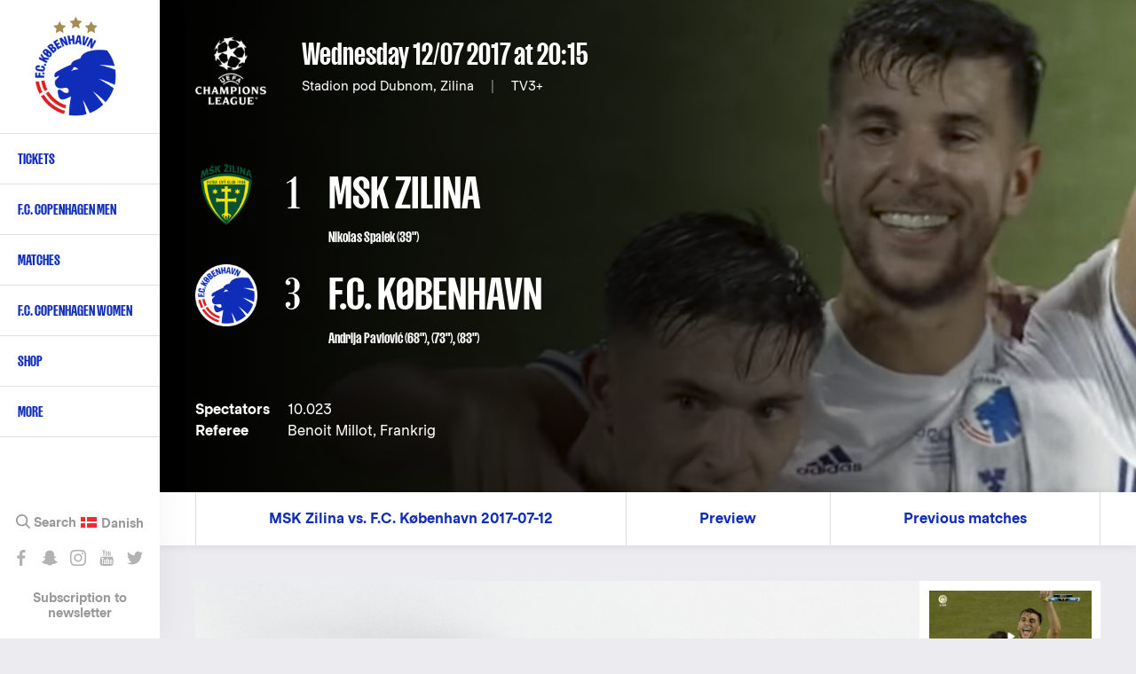

--- FILE ---
content_type: text/html; charset=UTF-8
request_url: https://www.fck.dk/en/kamp/12-07-17/msk-zilina-fc-kobenhavn
body_size: 12392
content:
<!DOCTYPE html>
<html lang="en" dir="ltr" prefix="content: http://purl.org/rss/1.0/modules/content/  dc: http://purl.org/dc/terms/  foaf: http://xmlns.com/foaf/0.1/  og: http://ogp.me/ns#  rdfs: http://www.w3.org/2000/01/rdf-schema#  schema: http://schema.org/  sioc: http://rdfs.org/sioc/ns#  sioct: http://rdfs.org/sioc/types#  skos: http://www.w3.org/2004/02/skos/core#  xsd: http://www.w3.org/2001/XMLSchema# ">
  <head>
    <meta charset="utf-8" />
<meta name="title" content="MSK Zilina vs. F.C. København 2017-07-12 1-3 | 12/07 2017 20:15 | UEFA Champions League | F.C. København" />
<meta name="geo.placename" content="Stadion pod Dubnom, Zilina" />
<meta property="og:site_name" content="F.C. København" />
<meta property="fb:pages" content="200482237943" />
<meta name="twitter:card" content="summary_large_image" />
<meta name="description" content="MSK Zilina vs. F.C. København 2017-07-12 Wednesday 12/07 2017 kl. 20:15 1-3 i UEFA Champions League" />
<meta name="twitter:description" content="MSK Zilina vs. F.C. København 2017-07-12 Wednesday 12/07 2017 kl. 20:15" />
<meta name="twitter:title" content="MSK Zilina vs. F.C. København 2017-07-12 | F.C. København" />
<meta name="twitter:site" content="@fckobenhavn" />
<meta property="og:type" content="Match" />
<meta property="og:url" content="https://www.fck.dk/en/kamp/12-07-17/msk-zilina-fc-kobenhavn" />
<meta name="twitter:site:id" content="26719243" />
<meta name="google-site-verification" content="A2TZ3jc-pC_J7n-KxW096RrMpnmJGF9X0kTzGcUSP_c" />
<meta property="og:title" content="MSK Zilina vs. F.C. København 2017-07-12 1-3 | 12/07 2017 20:15 | UEFA Champions League" />
<meta name="twitter:image" content="https://www.fck.dk/sites/default/files/styles/hero_image/public/images/2017-07/170712_zil-fck_background.jpg?h=c673cd1c&amp;itok=sN2EkskP" />
<meta property="og:video" content="https://www.youtube.com/v/TSgvlscJYCo" />
<meta property="og:image" content="https://www.fck.dk/sites/default/files/styles/hero_image/public/images/2017-07/170712_zil-fck_background.jpg?h=c673cd1c&amp;itok=sN2EkskP" />
<meta name="twitter:app:name:iphone" content="VoresKBH" />
<meta name="twitter:app:id:iphone" content="1016450061" />
<meta name="twitter:app:name:googleplay" content="VoresKBH" />
<meta name="twitter:player" content="https://www.fck.dkdk.parken.mitkbh" />
<meta name="Generator" content="Drupal 8 (https://www.drupal.org)" />
<meta name="MobileOptimized" content="width" />
<meta name="HandheldFriendly" content="true" />
<meta name="viewport" content="width=device-width, initial-scale=1.0" />
<script type="application/ld+json">{
    "@context": "https://schema.org",
    "@graph": [
        {
            "@type": "SportsEvent",
            "name": "MSK Zilina vs. F.C. København 2017-07-12",
            "description": "MSK Zilina vs. F.C. København 2017-07-12 Wednesday 12/07 2017 kl. 20:15 1-3 i UEFA Champions League",
            "startDate": "2017-07-12T20:15:00+0200",
            "location": {
                "@type": "Place",
                "name": [
                    "Stadion pod Dubnom",
                    "Zilina"
                ]
            }
        }
    ]
}</script>
<link rel="shortcut icon" href="/sites/default/files/FCK_Logo_0.png" type="image/png" />
<link rel="alternate" hreflang="und" href="https://www.fck.dk/kamp/12-07-17/msk-zilina-fc-kobenhavn" />
<link rel="canonical" href="/kamp/12-07-17/msk-zilina-fc-kobenhavn" />
<link rel="shortlink" href="/node/35005" />
<link rel="revision" href="/kamp/12-07-17/msk-zilina-fc-kobenhavn" />
<script src="/sites/default/files/google_tag/primary/google_tag.script.js?t706xr" defer="true"></script>

    <title>MSK Zilina vs. F.C. København 2017-07-12 1-3 | 12/07 2017 20:15 | UEFA Champions League | F.C. København</title>

    <link rel="stylesheet" href="/sites/default/files/css/css_rem-Hpr6b0JYO5Q2arJszAb6fMqEBexD9lWcOTxABhk.css?t706xr" media="all" />
<link rel="stylesheet" href="/sites/default/files/css/css_u2Ne7kBSlZ7ZeRSnrTSPrw3rHYGT6D-DyclxMlCQniw.css?t706xr" media="all" />

    <!-- <link rel="stylesheet" href="https://secure.widget.cloud.opta.net/v3/css/v3.football.opta-widgets.css"> -->
    
<!--[if lte IE 8]>
<script src="/sites/default/files/js/js_VtafjXmRvoUgAzqzYTA3Wrjkx9wcWhjP0G4ZnnqRamA.js"></script>
<![endif]-->
<script src="/sites/default/files/js/js_jWU5LAsWR3h1YHEPWNHrEA6lXW8fSkkVSK-xP3mSTsE.js"></script>

  </head>
  <body class="path-node page-node-type-match">
    
        <a href="#main-content" class="visually-hidden focusable skip-link">
      Skip to main content
    </a>
    <noscript aria-hidden="true"><iframe src="https://www.googletagmanager.com/ns.html?id=GTM-T8TL5ZX" height="0" width="0" style="display:none;visibility:hidden"></iframe></noscript>
      <div class="dialog-off-canvas-main-canvas" data-off-canvas-main-canvas>
    
<div  class="layout-container">

  <header class="layout-header" role="banner">
    
  <div class="region region-header">
          <div class="default">
        <div id="block-fck-theme-branding" class="block block-system block-system-branding-block">
  
    
        <a href="/en" title="Home" rel="home" class="site-logo">
      <img src="/sites/default/files/FCK_Logo.png" alt="Home" />
    </a>
        <div class="site-name">
      <a href="/en" title="Home" rel="home">F.C. København</a>
    </div>
        <div class="site-slogan">The official website</div>
  </div>
<nav role="navigation" aria-labelledby="block-primarynavigationenglish-menu" id="block-primarynavigationenglish" class="fck-theme-main-menu block block-menu navigation menu--primary-navigation-english">
            
  <h2 class="visually-hidden" id="block-primarynavigationenglish-menu">Primary navigation - English</h2>
  

        
        
    <i class="nav__burger"></i>
      <ul class="menu">
                    <li class="menu-item menu-item--expanded">
        <a href="https://billet.fck.dk/Home/ChangeLocalization?culture=en-US&amp;redirectUrl=%252f" target="_new" rel="" title="Tickets">Tickets</a>
        <span></span>
                                <ul class="menu">
                    <li class="menu-item">
        <a href="https://billet.fck.dk/Home/ChangeLocalization?culture=en-US&amp;redirectUrl=%252f" target="_new" rel="" title="Buy F.C. Copenhagen match tickets">Ticket office</a>
        <span></span>
              </li>
                <li class="menu-item">
        <a href="/en/content/how-buy-tickets" target="" rel="" data-drupal-link-system-path="node/39331">How to buy tickets</a>
        <span></span>
              </li>
                <li class="menu-item">
        <a href="https://www.fck.dk/en/VIP">Hospitality</a>
        <span></span>
              </li>
                <li class="menu-item">
        <a href="http://kundeservice.fck.dk/" title="Customer Service">Customer Service (DK)</a>
        <span></span>
              </li>
        </ul>
  
              </li>
                <li class="menu-item menu-item--expanded">
        <a href="/en/team" title="F.C. Copenhagen first team" data-drupal-link-system-path="team">F.C. Copenhagen Men</a>
        <span></span>
                                <ul class="menu">
                    <li class="menu-item">
        <a href="/en/team" target="" rel="" title="F.C. Copenhagen first team" data-drupal-link-system-path="team">First team</a>
        <span></span>
              </li>
                <li class="menu-item">
        <a href="/en/calendar" target="" rel="">Calendar</a>
        <span></span>
              </li>
                <li class="menu-item">
        <a href="https://www.fck.dk/en/fck-football-department" title="Backroom staff">Backroom staff</a>
        <span></span>
              </li>
                <li class="menu-item">
        <a href="https://www.fck.dk/en/fck-talent-department" title="Read about our Talent Department">Talent Department</a>
        <span></span>
              </li>
        </ul>
  
              </li>
                <li class="menu-item menu-item--expanded">
        <a href="/en/upcoming-matches" target="" rel="" title="First team matches" data-drupal-link-system-path="upcoming-matches">Matches</a>
        <span></span>
                                <ul class="menu">
                    <li class="menu-item">
        <a href="/en/upcoming-matches" target="" rel="" title="Upcoming FCK Matches" data-drupal-link-system-path="upcoming-matches">Upcoming matches</a>
        <span></span>
              </li>
                <li class="menu-item">
        <a href="/en/past-matches?season=11600&amp;tournament=All&amp;team=All&amp;player=All" title="Match archive" data-drupal-link-query="{&quot;player&quot;:&quot;All&quot;,&quot;season&quot;:&quot;11600&quot;,&quot;team&quot;:&quot;All&quot;,&quot;tournament&quot;:&quot;All&quot;}" data-drupal-link-system-path="past-matches">Fixtures 2025/26</a>
        <span></span>
              </li>
                <li class="menu-item">
        <a href="/en/league-table" title="Alka Superliga League Table" data-drupal-link-system-path="node/33503">League table </a>
        <span></span>
              </li>
                <li class="menu-item">
        <a href="/en/past-matches?season=All&amp;tournament=All&amp;team=All" target="" rel="" title="Match achive" data-drupal-link-query="{&quot;season&quot;:&quot;All&quot;,&quot;team&quot;:&quot;All&quot;,&quot;tournament&quot;:&quot;All&quot;}" data-drupal-link-system-path="past-matches">Match archive</a>
        <span></span>
              </li>
        </ul>
  
              </li>
                <li class="menu-item">
        <a href="https://www.fck.dk/en/kvindeholdet/nyheder" title="F.C. Copenhagen Women">F.C. Copenhagen Women</a>
        <span></span>
              </li>
                <li class="menu-item">
        <a href="https://www.fckfanshop.dk/en" target="" rel="" title="FCK Fanshop">Shop</a>
        <span></span>
              </li>
                <li class="menu-item menu-item--expanded">
        <a href="/en" target="" rel="" data-drupal-link-system-path="&lt;front&gt;">More</a>
        <span></span>
                                <ul class="menu">
                    <li class="menu-item">
        <a href="/en/content/facts" target="" rel="" data-drupal-link-system-path="node/27619">About FCK</a>
        <span></span>
              </li>
                <li class="menu-item">
        <a href="/en/honours" data-drupal-link-system-path="node/38139">Club honours</a>
        <span></span>
              </li>
                <li class="menu-item">
        <a href="/en/content/history" target="" rel="" data-drupal-link-system-path="node/27621">Club history</a>
        <span></span>
              </li>
                <li class="menu-item">
        <a href="/en/content/contact-us" target="" rel="" data-drupal-link-system-path="node/27626">Contact</a>
        <span></span>
              </li>
                <li class="menu-item">
        <a href="https://www.parkenstadion.dk/dit-besog-i-parken/parken-ground-regulations">Ground regulations</a>
        <span></span>
              </li>
                <li class="menu-item">
        <a href="https://www.fck.dk/en/fc-copenhagen-stadium-tours">Guided tours</a>
        <span></span>
              </li>
                <li class="menu-item">
        <a href="/en/press-info" target="" rel="" data-drupal-link-system-path="node/33552">Press info</a>
        <span></span>
              </li>
        </ul>
  
              </li>
        </ul>
  


  </nav>
<div class="language-switcher-language-url block block-language block-language-blocklanguage-interface" id="block-languageswitcher" role="navigation">
  
    
      <ul class="links"><li hreflang="da" data-drupal-link-system-path="node/35005" class="da"><a href="/kamp/12-07-17/msk-zilina-fc-kobenhavn" class="language-link" hreflang="da" data-drupal-link-system-path="node/35005">Danish</a></li></ul>
  </div>
<div id="block-sociallinks" class="block block-block-content block-block-content85e6a03e-0f84-42f4-b756-a24e0009893e">
  
    
                  <div class="clearfix text-formatted field field--name-body field--type-text-with-summary field--label-hidden field__item"><div class="nav__extra__social"><a class="facebook" data-tooltip="Like os på Facebook" href="https://www.facebook.com/FCKobenhavn" target="_blank">Like os på Facebook</a> <a class="snapchat" data-tooltip="Snap os - fc_kobenhavn" href="/en/node/39319">Snap os - fc_kobenhavn</a> <a class="instagram" data-tooltip="Følg os på Instagram" href="https://www.instagram.com/fc_kobenhavn/" target="_blank">Følg os på Instagram</a> <a class="youtube" data-tooltip="Abonnér på YouTube" href="https://www.youtube.com/user/fckobenhavntv" target="_blank">Abonnér på YouTube</a> <a class="twitter" data-tooltip="Følg os på Twitter" href="https://twitter.com/fckobenhavn" target="_blank">Følg os på Twitter</a></div>

<div class="nav__extra__newsletter"><a href="/en/newsletter">Subscription to newsletter</a></div>
</div>
      
  </div>
<div class="search__block sticky-bar">
  <div class="search-button-wrapper">
    <span class="search-icon">Search</span>
  </div>
  <div class="search__close-button">
    <i class="search__close"></i>
  </div>
  <div class="views-exposed-form block block-search container-inline" data-drupal-selector="views-exposed-form-search-results-search-results" id="block-exposedformsearch-resultssearch-results">
    
        
          <form action="/en/search" method="get" id="views-exposed-form-search-results-search-results" accept-charset="UTF-8">
  <div class="form--inline clearfix">
  <div class="js-form-item form-item js-form-type-textfield form-type-textfield js-form-item-created-min form-item-created-min">
      
        <input style="display:none;" data-drupal-selector="edit-created-min" type="text" id="edit-created-min" name="created[min]" value="" size="30" maxlength="128" class="form-text" />

        </div>
<div class="js-form-item form-item js-form-type-textfield form-type-textfield js-form-item-created-max form-item-created-max">
      <label for="edit-created-max">And</label>
        <input style="display:none;" data-drupal-selector="edit-created-max" type="text" id="edit-created-max" name="created[max]" value="" size="30" maxlength="128" class="form-text" />

        </div>
<div class="js-form-item form-item js-form-type-select form-type-select js-form-item-sort-by form-item-sort-by">
      <label for="edit-sort-by">Sort by</label>
        <select data-drupal-selector="edit-sort-by" id="edit-sort-by" name="sort_by" class="form-select"><option value="created" selected="selected">Date</option><option value="search_api_relevance">Relevance</option><option value="title">Title</option></select>
        </div>
<div class="js-form-item form-item js-form-type-select form-type-select js-form-item-sort-order form-item-sort-order">
      <label for="edit-sort-order">Order</label>
        <select data-drupal-selector="edit-sort-order" id="edit-sort-order" name="sort_order" class="form-select"><option value="ASC">Asc</option><option value="DESC" selected="selected">Desc</option></select>
        </div>
<div class="search-extra-wrapper"><div class="js-form-item form-item js-form-type-select form-type-select js-form-item-select-month form-item-select-month form-no-label">
        <select class="search-extra-filters form-select" data-drupal-selector="edit-select-month" id="edit-select-month" name="select_month"><option value="all" selected="selected">All months</option><option value="01-31 23:59:59">January</option><option value="02-28 23:59:59">February</option><option value="03-31 23:59:59">March</option><option value="04-30 23:59:59">April</option><option value="05-31 23:59:59">May</option><option value="06-30 23:59:59">June</option><option value="07-31 23:59:59">July</option><option value="08-31 23:59:59">August</option><option value="09-30 23:59:59">September</option><option value="10-31 23:59:59">October</option><option value="11-30 23:59:59">November</option><option value="12-31 23:59:59">December</option></select>
        </div>
<div class="js-form-item form-item js-form-type-select form-type-select js-form-item-select-year form-item-select-year form-no-label">
        <select class="search-extra-filters form-select" data-drupal-selector="edit-select-year" id="edit-select-year" name="select_year"><option value="all" selected="selected">All years</option><option value="2026">2026</option><option value="2025">2025</option><option value="2024">2024</option><option value="2023">2023</option><option value="2022">2022</option><option value="2021">2021</option><option value="2020">2020</option><option value="2019">2019</option><option value="2018">2018</option><option value="2017">2017</option><option value="2016">2016</option><option value="2015">2015</option><option value="2014">2014</option><option value="2013">2013</option><option value="2012">2012</option><option value="2011">2011</option><option value="2010">2010</option><option value="2009">2009</option><option value="2008">2008</option><option value="2007">2007</option><option value="2006">2006</option><option value="2005">2005</option><option value="2004">2004</option><option value="2003">2003</option><option value="2002">2002</option><option value="2001">2001</option><option value="2000">2000</option><option value="1999">1999</option><option value="1998">1998</option><option value="1997">1997</option><option value="1996">1996</option><option value="1995">1995</option><option value="1994">1994</option><option value="1993">1993</option><option value="1992">1992</option></select>
        </div>
</div><div class="js-form-item form-item js-form-type-textfield form-type-textfield js-form-item-s form-item-s form-no-label">
        <input placeholder="Search on FCK.dk" data-drupal-selector="edit-s" type="text" id="edit-s" name="s" value="" size="18" maxlength="128" class="form-text" />

            <div id="edit-s--description" class="description">
      Press Enter to search or ESC to close
    </div>
  </div>
<div data-drupal-selector="edit-actions" class="form-actions js-form-wrapper form-wrapper" id="edit-actions"><input data-drupal-selector="edit-submit-search-results" type="submit" id="edit-submit-search-results" value="Search" class="button js-form-submit form-submit" />
</div>

</div>

</form>

      </div>
</div>

      </div>
          </div>

  </header>

      <section class="layout-highlighted">
      
  <div class="region region-highlighted">
          <div class="default">
        

      </div>
          </div>

    </section>
  
  
  <main class="layout-main" role="main">
    <a id="main-content" tabindex="-1"></a>
    <div class="layout-content-wrap">
                    
      <div class="layout-content">
        
  <div class="region region-content">
          <div class="default">
        <div id="block-fck-theme-content" class="block block-system block-system-main-block">
  
    
      
<main role="article" about="/kamp/12-07-17/msk-zilina-fc-kobenhavn" class="node match node--type-match node--view-mode-full">
  <section id="matchHero" class="match__hero" style="background-image: url('https://www.fck.dk/sites/default/files/styles/hero_image/public/images/2017-07/170712_zil-fck_background.jpg?h=c673cd1c&amp;itok=sN2EkskP');">
    <h1 style="display: none;"><span class="field field--name-title field--type-string field--label-above">MSK Zilina vs. F.C. København 2017-07-12</span>
</h1>
    <div class="container">
      <div class="match__hero__info">
                    <div class="field field--name-field-tournament field--type-entity-reference field--label-hidden field__item"><div about="/taxonomy/term/1531" id="taxonomy-term-1531" class="taxonomy-term vocabulary-tournaments">
  
  <div class="content">
                <div class="field field--name-field-image field--type-image field--label-hidden field__item">  <img src="/sites/default/files/2025-07/UCL_400x400.png" width="400" height="400" alt="UCL Logo" typeof="foaf:Image" />

</div>
      
  </div>
</div>
</div>
      
        <div>
          <h2>
            <strong>            <div class="field field--name-field-date field--type-datetime field--label-hidden field__item"><time datetime="2017-07-12T18:15:00Z" class="datetime"><strong>Wednesday 12/07 2017</strong> at 20:15</time>
</div>
      </strong>
                      </h2>
          <p>Stadion pod Dubnom, Zilina <span>|</span> TV3+</p>
        </div>
      </div>
      <div role="article" about="/kamp/12-07-17/msk-zilina-fc-kobenhavn" class="node match node--type-match node--view-mode-full match__hero__teams">
        <div>
                      <div class="field field--name-field-home-team field--type-entity-reference field--label-hidden field__item"><div about="/taxonomy/term/9283" id="taxonomy-term-9283" class="taxonomy-term vocabulary-teams">
    <div class="match__hero__teams__image">
                    <div class="field field--name-field-logo field--type-image field--label-hidden field__item">  <img src="/sites/default/files/styles/team_logo/public/logos/MSK_Zilina.png?itok=o0VEB9Rz" width="200" height="200" alt="" typeof="foaf:Image" class="image-style-team-logo" />


</div>
      
    </div>
    </div>
</div>
      
                      <div class="match__hero__teams__score">1
                          </div>
                    <div class="match__hero__teams__name">
            MSK Zilina
                          <small><span>Nikolas Spalek (39")</span></small>
                      </div>
        </div>
        <div>
                      <div class="field field--name-field-away-team field--type-entity-reference field--label-hidden field__item"><div about="/taxonomy/term/1198" id="taxonomy-term-1198" class="taxonomy-term vocabulary-teams">
    <div class="match__hero__teams__image">
                    <div class="field field--name-field-logo field--type-image field--label-hidden field__item">  <img src="/sites/default/files/styles/team_logo/public/logos/FCK_Logo.png?itok=nIam64DE" width="200" height="200" alt="" typeof="foaf:Image" class="image-style-team-logo" />


</div>
      
    </div>
    </div>
</div>
      
                      <div class="match__hero__teams__score">3
                          </div>
                    <div class="match__hero__teams__name">
            F.C. København
                          <small><a href="/en/spiller/andrija-pavlovic" hreflang="en">Andrija Pavlović</a> (68"), (73"), (83")</small>
                      </div>
        </div>
      </div>

              <div class="match__hero__extra">
          <ul>
                          <li>
                <strong>Spectators</strong>             <div content="10023" class="field field--name-field-spectators field--type-integer field--label-hidden field__item">10.023</div>
      
              </li>
                                      <li>
                <strong>Referee</strong>             <div class="field field--name-field-referee field--type-entity-reference field--label-hidden field__item">Benoit Millot, Frankrig</div>
      
              </li>
                      </ul>
        </div>
      
      
      
    </div>
  </section>

</main>

  </div>
  <div  id="block-matchstickymenu" class="sticky-bar sticky-bar--scrollto">
    <div class="container">
      
      
      <ul class="sticky-bar__wrapper">
                                                                                                                                                                                                                                                                                          <li class="sticky-bar__link" style="">
              <a href="">MSK Zilina vs. F.C. København 2017-07-12</a>
            </li>
                                        <li class="sticky-bar__link" style="display:none;">
              <a href="#block-views-block-highlights-highlights-gallery">Highlights</a>
            </li>
                                        <li class="sticky-bar__link" style="display:none;">
              <a href="#matchNews">News</a>
            </li>
                                        <li class="sticky-bar__link" style="display:none;">
              <a href="#block-releazewidgetblock-3-wrapper">About the game</a>
            </li>
                                        <li class="sticky-bar__link" style="display:none;">
              <a href="#block-views-block-related-articles-match-articles">Preview</a>
            </li>
                                        <li class="sticky-bar__link" style="display:none;">
              <a href="#block-views-block-related-articles-spectator-info">Articles</a>
            </li>
                                        <li class="sticky-bar__link" style="display:none;">
              <a href="#block-releazewidgetblock-2-wrapper">Statistics</a>
            </li>
                                        <li class="sticky-bar__link" style="display:none;">
              <a href="#block-views-block-club-past-matches-club-past-matches">Previous matches</a>
            </li>
                                                            </ul>
    </div>
  </div>
<div class="views-element-container block block-views block-views-blockhighlights-highlights-gallery" id="block-views-block-highlights-highlights-gallery">
  
    
      <div><div class="view view-highlights view-id-highlights view-display-id-highlights_gallery js-view-dom-id-97d49f7070a07bf2e448f0e59beb8480bd151d1645e0f65980d3e528da01d1f4">
  
    
      
      <div class="view-content">
          <div class="views-row"><div class="views-field views-field-field-media"><div class="field-content"><div class="media__item-wrap">
  <div class="media__item">
    <img src="https://www.fck.dk/sites/default/files/styles/highlight_small_image/public/video_thumbnails/TSgvlscJYCo.jpg?itok=mhrvitGK" alt="" title="" data-big-image="https://www.fck.dk/sites/default/files/styles/highlight_big_image/public/video_thumbnails/TSgvlscJYCo.jpg?itok=LlMmm1Gw" data-video-embed="https://www.youtube.com/embed/TSgvlscJYCo?autoplay=0&amp;start=0&amp;rel=0&amp;enablejsapi=1" class="gallery-image-video" />
      </div>
</div>

</div></div></div>
    <div class="views-row"><div class="views-field views-field-field-media"><div class="field-content"><div class="media__item-wrap">
  <div class="media__item">
    <img src="https://www.fck.dk/sites/default/files/styles/highlight_small_image/public/images/2017-07/170712_zil-fck_03.jpg?itok=CP_k7_Gu" alt="Andrija Pavlovic" title="Andrija Pavlovic" data-big-image="https://www.fck.dk/sites/default/files/styles/highlight_big_image/public/images/2017-07/170712_zil-fck_03.jpg?itok=bnvL9YO8" data-video-embed="" class="gallery-image-video" />
          <div class="gallery-copyright">Photo: Andreas Konnerup Spandet, FCK Fanklub</div>
      </div>
</div>

</div></div></div>
    <div class="views-row"><div class="views-field views-field-field-media"><div class="field-content"><div class="media__item-wrap">
  <div class="media__item">
    <img src="https://www.fck.dk/sites/default/files/styles/highlight_small_image/public/images/2017-07/170712_zil-fck_04.jpg?itok=wPF_fR75" alt="MSK Zilina-FCK" title="MSK Zilina-FCK" data-big-image="https://www.fck.dk/sites/default/files/styles/highlight_big_image/public/images/2017-07/170712_zil-fck_04.jpg?itok=-cOM7i0I" data-video-embed="" class="gallery-image-video" />
      </div>
</div>

</div></div></div>
    <div class="views-row"><div class="views-field views-field-field-media"><div class="field-content"><div class="media__item-wrap">
  <div class="media__item">
    <img src="https://www.fck.dk/sites/default/files/styles/highlight_small_image/public/images/2017-07/170712_zil-fck_01.jpg?itok=PGYZ54rY" alt="MSK Zilina-FCK" title="MSK Zilina-FCK" data-big-image="https://www.fck.dk/sites/default/files/styles/highlight_big_image/public/images/2017-07/170712_zil-fck_01.jpg?itok=5eQHxlN_" data-video-embed="" class="gallery-image-video" />
          <div class="gallery-copyright">Photo: Andreas Konnerup Spandet, FCK Fanklub</div>
      </div>
</div>

</div></div></div>
    <div class="views-row"><div class="views-field views-field-field-media"><div class="field-content"><div class="media__item-wrap">
  <div class="media__item">
    <img src="https://www.fck.dk/sites/default/files/styles/highlight_small_image/public/images/2017-07/170712_zil-fck_02.jpg?itok=Udj3Bt_p" alt="MSK Zilina-F.C. København" title="MSK Zilina-F.C. København" data-big-image="https://www.fck.dk/sites/default/files/styles/highlight_big_image/public/images/2017-07/170712_zil-fck_02.jpg?itok=pUQj0B8K" data-video-embed="" class="gallery-image-video" />
          <div class="gallery-copyright">Photo: Andreas Konnerup Spandet, FCK Fanklub</div>
      </div>
</div>

</div></div></div>
    <div class="views-row"><div class="views-field views-field-field-media"><div class="field-content"><div class="media__item-wrap">
  <div class="media__item">
    <img src="https://www.fck.dk/sites/default/files/styles/highlight_small_image/public/images/2017-07/170712_zil-fck_05.jpg?itok=iC7f5Wsb" alt="Jubel over et af Pavlovics mål i Zilina" title="Jubel over et af Pavlovics mål i Zilina" data-big-image="https://www.fck.dk/sites/default/files/styles/highlight_big_image/public/images/2017-07/170712_zil-fck_05.jpg?itok=wy5j0USf" data-video-embed="" class="gallery-image-video" />
          <div class="gallery-copyright">Photo: Andreas Konnerup Spandet, FCK Fanklub</div>
      </div>
</div>

</div></div></div>
    <div class="views-row"><div class="views-field views-field-field-media"><div class="field-content"><div class="media__item-wrap">
  <div class="media__item">
    <img src="https://www.fck.dk/sites/default/files/styles/highlight_small_image/public/images/2017-07/170712_zil-fck_06.jpg?itok=uh_92FJB" alt="Opvarmning på MSK Zilina stadion" title="Opvarmning på MSK Zilina stadion" data-big-image="https://www.fck.dk/sites/default/files/styles/highlight_big_image/public/images/2017-07/170712_zil-fck_06.jpg?itok=A1i4qiUJ" data-video-embed="" class="gallery-image-video" />
          <div class="gallery-copyright">Photo: FCK.DK</div>
      </div>
</div>

</div></div></div>

    </div>
  
          </div>
</div>

  </div>
<div class="views-element-container lineup-bench-element block block-views block-views-blockblocks-startingin-block-lineups" id="block-views-block-blocks-startingin-block-lineups">
  
      <h2>Lineups</h2>
    
      <div><div class="view view-blocks-startingin view-id-blocks_startingin view-display-id-block_lineups js-view-dom-id-e00ec0d91aefb06310229228b16da51d1bee3a1814e4bbcffac03da4b03a8cef">
  
    
      
      <div class="view-content">
          <div class="views-row">
        <a href="https://www.fck.dk/en/spiller/robin-olsen" class="player-bench-lineup-wrap">
          <div class="views-field views-field-player-nid">
            <span class="field-content">Robin Olsen</span>
          </div>
        </a></div>
    <div class="views-row">
        <a href="https://www.fck.dk/en/spiller/tom-hogli" class="player-bench-lineup-wrap hr">
          <div class="views-field views-field-player-nid">
            <span class="field-content">Tom  Høgli</span>
          </div>
        </a></div>
    <div class="views-row">
        <a href="https://www.fck.dk/en/spiller/erik-johansson" class="player-bench-lineup-wrap">
          <div class="views-field views-field-player-nid">
            <span class="field-content">Erik Johansson</span>
          </div>
        </a></div>
    <div class="views-row">
        <a href="https://www.fck.dk/en/spiller/nicolai-boilesen" class="player-bench-lineup-wrap">
          <div class="views-field views-field-player-nid">
            <span class="field-content">Nicolai Boilesen</span>
          </div>
        </a></div>
    <div class="views-row">
        <a href="https://www.fck.dk/en/spiller/pierre-bengtsson" class="player-bench-lineup-wrap">
          <div class="views-field views-field-player-nid">
            <span class="field-content">Pierre Bengtsson</span>
          </div>
        <div class="substitution substitution--out">66" (Kasper Kusk)</div></a></div>
    <div class="views-row">
        <a href="https://www.fck.dk/en/spiller/benjamin-verbic" class="player-bench-lineup-wrap hr">
          <div class="views-field views-field-player-nid">
            <span class="field-content">Benjamin  Verbič</span>
          </div>
        </a></div>
    <div class="views-row">
        <a href="https://www.fck.dk/en/spiller/jan-gregus" class="player-bench-lineup-wrap">
          <div class="views-field views-field-player-nid">
            <span class="field-content">Ján Greguš</span>
          </div>
        </a></div>
    <div class="views-row">
        <a href="https://www.fck.dk/en/spiller/william-kvist" class="player-bench-lineup-wrap">
          <div class="views-field views-field-player-nid">
            <span class="field-content">William Kvist</span>
          </div>
        <div class="penalty-card penalty-card--yellow">51"</div></a></div>
    <div class="views-row">
        <a href="https://www.fck.dk/en/spiller/youssef-toutouh" class="player-bench-lineup-wrap">
          <div class="views-field views-field-player-nid">
            <span class="field-content">Youssef Toutouh</span>
          </div>
        <div class="substitution substitution--out">46" (Michael Lüftner)</div></a></div>
    <div class="views-row">
        <a href="https://www.fck.dk/en/spiller/andrija-pavlovic" class="player-bench-lineup-wrap hr">
          <div class="views-field views-field-player-nid">
            <span class="field-content">Andrija Pavlović</span>
          </div>
        </a></div>
    <div class="views-row">
        <a href="https://www.fck.dk/en/spiller/pieros-sotiriou" class="player-bench-lineup-wrap">
          <div class="views-field views-field-player-nid">
            <span class="field-content">Pieros Sotiriou</span>
          </div>
        <div class="substitution substitution--out">75" (Federico Santander)</div></a></div>

    </div>
  
          </div>
</div>

  </div>
<div class="views-element-container lineup-bench-element block block-views block-views-blockblocks-startingin-block-the-bench" id="block-views-block-blocks-startingin-block-the-bench">
  
      <h2>The bench</h2>
    
      <div><div class="view view-blocks-startingin view-id-blocks_startingin view-display-id-block_the_bench js-view-dom-id-133678dc0ecfdb200c0b24e2c4b38798cf46be36c73e98df0dfe698279ccce0f">
  
    
      
      <div class="view-content">
          <div class="views-row">
        <a href="https://www.fck.dk/en/player/stephan-andersen" class="player-bench-lineup-wrap">
          <div class="views-field views-field-player-nid">
            <span class="field-content">Stephan Andersen</span>
          </div>
        </a></div>
    <div class="views-row">
        <a href="https://www.fck.dk/en/spiller/uros-matic" class="player-bench-lineup-wrap">
          <div class="views-field views-field-player-nid">
            <span class="field-content">Uroš Matić</span>
          </div>
        </a></div>
    <div class="views-row">
        <a href="https://www.fck.dk/en/spiller/federico-santander" class="player-bench-lineup-wrap">
          <div class="views-field views-field-player-nid">
            <span class="field-content">Federico Santander</span>
          </div>
        <div class="substitution substitution--in">75" (Pieros Sotiriou)</div></a></div>
    <div class="views-row">
        <a href="https://www.fck.dk/en/spiller/nicolaj-thomsen" class="player-bench-lineup-wrap">
          <div class="views-field views-field-player-nid">
            <span class="field-content">Nicolaj Thomsen</span>
          </div>
        </a></div>
    <div class="views-row">
        <a href="https://www.fck.dk/en/spiller/kasper-kusk" class="player-bench-lineup-wrap">
          <div class="views-field views-field-player-nid">
            <span class="field-content">Kasper Kusk</span>
          </div>
        <div class="substitution substitution--in">66" (Pierre Bengtsson)</div></a></div>
    <div class="views-row">
        <a href="https://www.fck.dk/en/spiller/mads-roerslev" class="player-bench-lineup-wrap">
          <div class="views-field views-field-player-nid">
            <span class="field-content">Mads Roerslev</span>
          </div>
        </a></div>
    <div class="views-row">
        <a href="https://www.fck.dk/en/spiller/michael-luftner" class="player-bench-lineup-wrap">
          <div class="views-field views-field-player-nid">
            <span class="field-content">Michael Lüftner</span>
          </div>
        <div class="substitution substitution--in">46" (Youssef Toutouh)</div></a></div>

    </div>
  
          </div>
</div>

  </div>
<div class="views-element-container block block-views block-views-blockrelated-articles-match-articles" id="block-views-block-related-articles-match-articles">
  
      <h2>Articles</h2>
    
      <div><div class="view view-related-articles view-id-related_articles view-display-id-match_articles js-view-dom-id-36c8f906647fd1610e46d30e50eda31a4e7054ea6eed39bde5b176dcd9db78af">
  
    
      
      <div class="view-content">
      <div data-drupal-views-infinite-scroll-content-wrapper class="views-infinite-scroll-content-wrapper clearfix">    <div class="views-row"><div class="views-field views-field-rendered-entity"><span class="field-content">
<article role="article" about="/en/news/hat-trick-hero-andrija-pavlovic-fantastic-feeling" typeof="schema:Article" class="node node--type-article node--view-mode-teaser node--type-article--view-mode-teaser">

  
      <span property="schema:name" content="Hat-trick hero Andrija Pavlovic: A fantastic feeling" class="rdf-meta hidden"></span>


  <div class="node__content">

            <a href="/en/news/hat-trick-hero-andrija-pavlovic-fantastic-feeling"><img src="/sites/default/files/styles/article_latest_news_image/public/video_thumbnails/JWv4hMUgJp8.jpg?itok=QUOOsgCm" width="620" height="350" alt="Thumbnail" title="Hattrick-helten Pavlovic: En fantastisk følelse" typeof="foaf:Image" class="image-style-article-latest-news-image" />

</a>

    
    <span class="field field--name-title field--type-string field--label-above"><h2>Hat-trick hero Andrija Pavlovic: A fantastic feeling</h2></span>


          <div class="node__submitted">
                13/07 2017 10:09          <span property="schema:dateCreated" content="2017-07-13T08:09:06+00:00" class="rdf-meta hidden"></span>

      </div>
    
  </div>
  <a href="/en/news/hat-trick-hero-andrija-pavlovic-fantastic-feeling" class="hidden-article-link"></a>
</article>
</span></div></div>
    <div class="views-row"><div class="views-field views-field-rendered-entity"><span class="field-content">
<article role="article" about="/en/news/highlights-msk-zilina-1-3-fck" typeof="schema:Article" class="node node--type-article node--view-mode-teaser node--type-article--view-mode-teaser">

  
      <span property="schema:name" content="Highlights: MSK Zilina 1-3 FCK" class="rdf-meta hidden"></span>


  <div class="node__content">

            <a href="/en/news/highlights-msk-zilina-1-3-fck"><img src="/sites/default/files/styles/article_latest_news_image/public/video_thumbnails/TSgvlscJYCo.jpg?itok=yBwZ6rmZ" width="620" height="350" alt="Thumbnail" title="Highlights: MSK Zilina 1-3 FCK" typeof="foaf:Image" class="image-style-article-latest-news-image" />

</a>

    
    <span class="field field--name-title field--type-string field--label-above"><h2>Highlights: MSK Zilina 1-3 FCK</h2></span>


          <div class="node__submitted">
                13/07 2017 10:06          <span property="schema:dateCreated" content="2017-07-13T08:06:35+00:00" class="rdf-meta hidden"></span>

      </div>
    
  </div>
  <a href="/en/news/highlights-msk-zilina-1-3-fck" class="hidden-article-link"></a>
</article>
</span></div></div>
    <div class="views-row"><div class="views-field views-field-rendered-entity"><span class="field-content">
<article role="article" about="/en/news/stale-zilina-team-we-should-be-able-beat" typeof="schema:Article" class="node node--type-article node--view-mode-teaser node--type-article--view-mode-teaser">

  
      <span property="schema:name" content="Ståle: Zilina a team we should be able to beat" class="rdf-meta hidden"></span>


  <div class="node__content">

          <img src="/themes/custom/fck_theme/assets/img/default-article.png" alt="Ståle: Zilina a team we should be able to beat" />
    
    <span class="field field--name-title field--type-string field--label-above"><h2>Ståle: Zilina a team we should be able to beat</h2></span>


          <div class="node__submitted">
                20/06 2017 11:56          <span property="schema:dateCreated" content="2017-06-20T09:56:05+00:00" class="rdf-meta hidden"></span>

      </div>
    
  </div>
  <a href="/en/news/stale-zilina-team-we-should-be-able-beat" class="hidden-article-link"></a>
</article>
</span></div></div>
    <div class="views-row"><div class="views-field views-field-rendered-entity"><span class="field-content">
<article role="article" about="/en/news/msk-zilina-drawn-champions-league" typeof="schema:Article" class="node node--type-article node--view-mode-teaser node--type-article--view-mode-teaser">

  
      <span property="schema:name" content="MSK Zilina drawn in Champions League" class="rdf-meta hidden"></span>


  <div class="node__content">

          <img src="/themes/custom/fck_theme/assets/img/default-article.png" alt="MSK Zilina drawn in Champions League" />
    
    <span class="field field--name-title field--type-string field--label-above"><h2>MSK Zilina drawn in Champions League</h2></span>


          <div class="node__submitted">
                19/06 2017 18:08          <span property="schema:dateCreated" content="2017-06-19T16:08:43+00:00" class="rdf-meta hidden"></span>

      </div>
    
  </div>
  <a href="/en/news/msk-zilina-drawn-champions-league" class="hidden-article-link"></a>
</article>
</span></div></div>
</div>

    </div>
  
      

          
      </div>
</div>

  </div>
  <div class="views-element-container block block-views block-views-blockclub-past-matches-club-past-matches" id="block-views-block-club-past-matches-club-past-matches">
    
          <h2><small>MSK Zilina vs. F.C. København 2017-07-12</small> Previous matches</h2>
        

          <div class="match__others__record">
        <p>
          W 1 / D 0 / L 1        </p>
      </div>
    
          <div><div class="view view-club-past-matches view-id-club_past_matches view-display-id-club_past_matches js-view-dom-id-ee99b6285ef67e9844dd741788c83bf2f958388d95e413cb79c51326c182f7d5">
  
    
      
      <div class="view-content">
          <div class="views-row"><div role="article" about="/kamp/19-07-17/fc-kobenhavn-msk-zilina" class="match-list__match__inner">
  <div class="match-list__match__league">UEFA Champions League</div>
  <div class="match-list__match__info">
                <div class="field field--name-field-date field--type-datetime field--label-hidden field__item"><strong>Wed, 19 Jul 17</strong></div>
      
    <div class="match-list__match_result_info">

      <div class="match__home-team">
                  <div class="match__home-team-result">
            1
          </div>
                            <div class="field field--name-field-home-team field--type-entity-reference field--label-hidden field__item"><div about="/taxonomy/term/1198" id="taxonomy-term-1198" class="taxonomy-term vocabulary-teams">
    <div class="match__hero__teams__image">
                    <div class="field field--name-field-logo field--type-image field--label-hidden field__item">  <img src="/sites/default/files/styles/team_logo/public/logos/FCK_Logo.png?itok=nIam64DE" width="200" height="200" alt="" typeof="foaf:Image" class="image-style-team-logo" />


</div>
      
    </div>
          <div class="match__hero__teams__name">             <div class="field field--name-name field--type-string field--label-hidden field__item">F.C. København</div>
       </div>
    </div>
</div>
      
      </div>

              <div class="match__result">1 - 2</div>
      
      <div class="match__away-team">
                  <div class="match__away-team-result">
            2
          </div>
                            <div class="field field--name-field-away-team field--type-entity-reference field--label-hidden field__item"><div about="/taxonomy/term/9283" id="taxonomy-term-9283" class="taxonomy-term vocabulary-teams">
    <div class="match__hero__teams__image">
                    <div class="field field--name-field-logo field--type-image field--label-hidden field__item">  <img src="/sites/default/files/styles/team_logo/public/logos/MSK_Zilina.png?itok=o0VEB9Rz" width="200" height="200" alt="" typeof="foaf:Image" class="image-style-team-logo" />


</div>
      
    </div>
          <div class="match__hero__teams__name">             <div class="field field--name-name field--type-string field--label-hidden field__item">MSK Zilina</div>
       </div>
    </div>
</div>
      
      </div>
    </div>

          <a class="match-list__match__button match-list__match__button--no-ticket" href="/en/kamp/19-07-17/fc-kobenhavn-msk-zilina">Go to match</a>
  </div>
  <a class="match-list__match__button match-list__match__button--hidden" href="/en/kamp/19-07-17/fc-kobenhavn-msk-zilina">Go to match</a>
</div>
</div>
    <div class="views-row"><div role="article" about="/kamp/12-07-17/msk-zilina-fc-kobenhavn" class="match-list__match__inner">
  <div class="match-list__match__league">UEFA Champions League</div>
  <div class="match-list__match__info">
                <div class="field field--name-field-date field--type-datetime field--label-hidden field__item"><strong>Wed, 12 Jul 17</strong></div>
      
    <div class="match-list__match_result_info">

      <div class="match__home-team">
                  <div class="match__home-team-result">
            1
          </div>
                            <div class="field field--name-field-home-team field--type-entity-reference field--label-hidden field__item"><div about="/taxonomy/term/9283" id="taxonomy-term-9283" class="taxonomy-term vocabulary-teams">
    <div class="match__hero__teams__image">
                    <div class="field field--name-field-logo field--type-image field--label-hidden field__item">  <img src="/sites/default/files/styles/team_logo/public/logos/MSK_Zilina.png?itok=o0VEB9Rz" width="200" height="200" alt="" typeof="foaf:Image" class="image-style-team-logo" />


</div>
      
    </div>
          <div class="match__hero__teams__name">             <div class="field field--name-name field--type-string field--label-hidden field__item">MSK Zilina</div>
       </div>
    </div>
</div>
      
      </div>

              <div class="match__result">1 - 3</div>
      
      <div class="match__away-team">
                  <div class="match__away-team-result">
            3
          </div>
                            <div class="field field--name-field-away-team field--type-entity-reference field--label-hidden field__item"><div about="/taxonomy/term/1198" id="taxonomy-term-1198" class="taxonomy-term vocabulary-teams">
    <div class="match__hero__teams__image">
                    <div class="field field--name-field-logo field--type-image field--label-hidden field__item">  <img src="/sites/default/files/styles/team_logo/public/logos/FCK_Logo.png?itok=nIam64DE" width="200" height="200" alt="" typeof="foaf:Image" class="image-style-team-logo" />


</div>
      
    </div>
          <div class="match__hero__teams__name">             <div class="field field--name-name field--type-string field--label-hidden field__item">F.C. København</div>
       </div>
    </div>
</div>
      
      </div>
    </div>

          <a class="match-list__match__button match-list__match__button--no-ticket" href="/en/kamp/12-07-17/msk-zilina-fc-kobenhavn">Go to match</a>
  </div>
  <a class="match-list__match__button match-list__match__button--hidden" href="/en/kamp/12-07-17/msk-zilina-fc-kobenhavn">Go to match</a>
</div>
</div>

    </div>
  
          
      </div>
</div>

      </div>

      </div>
          </div>

      </div>
              <aside class="layout-content-right" role="complementary">
          
  <div class="region region-content-right">
          <div class="default">
        <div class="views-element-container block block-views block-views-blockarticle-blocks-article-sponsor-sidebar-block" id="block-views-block-article-blocks-article-sponsor-sidebar-block">
  
    
      <div><div class="view view-article-blocks view-id-article_blocks view-display-id-article_sponsor_sidebar_block js-view-dom-id-1979b1cb91d22753fda10059715ffdba245c866008accda483b28293b24bdc1e">
  
    
      
  
          </div>
</div>

  </div>

      </div>
          </div>

           <div id="FCKDK_SIDEBAR_BOTTOM"></div>
        </aside>
      
    </div>

  </main>

  
      <footer class="layout-footer" role="contentinfo">
      
  <div class="region region-footer">
          <div class="default">
        <div class="views-element-container block block-views block-views-blocksponsors-primary-main-sponsors" id="block-views-block-sponsors-primary-main-sponsors">
  
    
      <div><div class="view view-sponsors view-id-sponsors view-display-id-primary_main_sponsors js-view-dom-id-a773e2493efa192e4acda3e29ef4923505543a8cfa11f70e2cd10ac81774a52b">
  
    
      
      <div class="view-content">
      <div class="item-list">
  
  <ul class="flex-me">

          <li><div class="views-field views-field-field-image-black"><div class="field-content"><a href="https://carlsbergdanmark.dk">  <img src="/sites/default/files/2025-03/Carlsberg.png" width="420" height="168" alt="" typeof="foaf:Image" />

</a></div></div></li>
          <li><div class="views-field views-field-field-image-black"><div class="field-content"><a href="https://www.adidas.dk/fodbold">  <img src="/sites/default/files/2025-03/adidas.png" width="420" height="168" alt="" typeof="foaf:Image" />

</a></div></div></li>
          <li><div class="views-field views-field-field-image-black"><div class="field-content"><a href="https://www.unibet.dk/">  <img src="/sites/default/files/2025-03/Unibet.png" width="420" height="168" alt="" typeof="foaf:Image" />

</a></div></div></li>
          <li><div class="views-field views-field-field-image-black"><div class="field-content"><a href="https://www.3.dk/">  <img src="/sites/default/files/2025-03/3.png" width="420" height="168" alt="" typeof="foaf:Image" />

</a></div></div></li>
          <li><div class="views-field views-field-field-image-black"><div class="field-content"><a href="https://andelenergi.dk/">  <img src="/sites/default/files/2025-03/andel.png" width="420" height="168" alt="" typeof="foaf:Image" />

</a></div></div></li>
    
  </ul>

</div>

    </div>
  
          </div>
</div>

  </div>
<div id="block-becomeasponsor" class="block block-block-content block-block-contentd8c005c8-9368-45c5-b04b-2dfbe69c1ebd">
  
    
                  <div class="clearfix text-formatted field field--name-body field--type-text-with-summary field--label-hidden field__item"><div>
<h3>Be a part of the leading sports brand in the North</h3>
<a class="button-white" href="en/sponsor">partner.fck.dk</a></div>
</div>
      
  </div>
<div class="views-element-container block block-views block-views-blocksponsors-normal-sponsors" id="block-views-block-sponsors-normal-sponsors">
  
    
      <div><div class="view view-sponsors view-id-sponsors view-display-id-normal_sponsors js-view-dom-id-842e569ba3b0c7b434232aca5eab5c342258cac622ebaeb40fc4a85b2822d722">
  
    
      
      <div class="view-content">
      <div class="item-list">
  
  <ul class="flex-me">

          <li><div class="views-field views-field-field-image-black"><div class="field-content"><a href="https://www.audi.dk">  <img src="/sites/default/files/2019-07/audi_600x240px.png" width="600" height="240" alt="" typeof="foaf:Image" />

</a></div></div></li>
          <li><div class="views-field views-field-field-image-black"><div class="field-content"><a href="https://www.lesdeux.dk/">  <img src="/sites/default/files/2022-01/Footer_LesDeux_600x240.png" width="600" height="240" alt="" typeof="foaf:Image" />

</a></div></div></li>
          <li><div class="views-field views-field-field-image-black"><div class="field-content"><a href="https://www.unisport.dk/">  <img src="/sites/default/files/2024-07/Unisport_600x240.png" width="600" height="240" alt="Unisport" typeof="foaf:Image" />

</a></div></div></li>
          <li><div class="views-field views-field-field-image-black"><div class="field-content"><a href="https://www.globalconnect.dk/">  <img src="/sites/default/files/2022-01/Footer_GlobalConnect_600x240_0.png" width="600" height="240" alt="" typeof="foaf:Image" />

</a></div></div></li>
          <li><div class="views-field views-field-field-image-black"><div class="field-content"><a href="https://alive.dk/">  <img src="/sites/default/files/2024-07/Alive_600x240.png" width="600" height="240" alt="" typeof="foaf:Image" />

</a></div></div></li>
          <li><div class="views-field views-field-field-image-black"><div class="field-content"><a href="https://www.lavazza.dk">  <img src="/sites/default/files/2020-09/lavazza.png" width="600" height="240" alt="" typeof="foaf:Image" />

</a></div></div></li>
          <li><div class="views-field views-field-field-image-black"><div class="field-content"><a href="https://www.imerco.dk/">  <img src="/sites/default/files/2019-07/imerco_600x240px.png" width="600" height="240" alt="" typeof="foaf:Image" />

</a></div></div></li>
          <li><div class="views-field views-field-field-image-black"><div class="field-content"><a href="https://www.aaren.dk">  <img src="/sites/default/files/2019-07/AndersAndersensRengoering_600x240px.png" width="600" height="240" alt="" typeof="foaf:Image" />

</a></div></div></li>
          <li><div class="views-field views-field-field-image-black"><div class="field-content"><a href="https://www.danalim.dk/">  <img src="/sites/default/files/2021-06/DanaLim_600x240.png" width="600" height="240" alt="" typeof="foaf:Image" />

</a></div></div></li>
    
  </ul>

</div>

    </div>
  
          </div>
</div>

  </div>
<nav role="navigation" aria-labelledby="block-fck-theme-footer-menu" id="block-fck-theme-footer" class="block block-menu navigation menu--footer">
            
  <h2 class="visually-hidden" id="block-fck-theme-footer-menu">Footer-menu</h2>
  

        
              <ul class="menu">
                    <li class="menu-item menu-item--expanded">
        <a href="/en/team" target="" rel="" data-drupal-link-system-path="team">Squad</a>
                                <ul class="menu">
                    <li class="menu-item">
        <a href="/en/team" target="" rel="" data-drupal-link-system-path="team">Players</a>
              </li>
                <li class="menu-item">
        <a href="/en/fck-football-department" data-drupal-link-system-path="node/46887">Football</a>
              </li>
                <li class="menu-item">
        <a href="/en/fck-talent-department" data-drupal-link-system-path="node/34931">Talent</a>
              </li>
        </ul>
  
              </li>
                <li class="menu-item menu-item--expanded">
        <a href="/en/upcoming-matches" target="" rel="" data-drupal-link-system-path="upcoming-matches">Matches</a>
                                <ul class="menu">
                    <li class="menu-item">
        <a href="/en/upcoming-matches" data-drupal-link-system-path="upcoming-matches">Upcoming matches</a>
              </li>
                <li class="menu-item">
        <a href="/en/past-matches?season=All&amp;tournament=All&amp;team=All" data-drupal-link-query="{&quot;season&quot;:&quot;All&quot;,&quot;team&quot;:&quot;All&quot;,&quot;tournament&quot;:&quot;All&quot;}" data-drupal-link-system-path="past-matches">Match archive</a>
              </li>
                <li class="menu-item">
        <a href="/en/league-table" data-drupal-link-system-path="node/33503">3F Superligatabel</a>
              </li>
        </ul>
  
              </li>
                <li class="menu-item menu-item--expanded">
        <a href="https://billet.fck.dk/Home/ChangeLocalization?culture=en-US&amp;redirectUrl=%252f">Tickets</a>
                                <ul class="menu">
                    <li class="menu-item">
        <a href="https://billet.fck.dk/">Ticket office</a>
              </li>
                <li class="menu-item">
        <a href="/en/content/how-buy-tickets">How to buy tickets</a>
              </li>
                <li class="menu-item">
        <a href="/en/kort/abonnement-saesonkort" data-drupal-link-system-path="node/50078">Abonnement</a>
              </li>
                <li class="menu-item">
        <a href="/saesonkort">Sæsonkort</a>
              </li>
        </ul>
  
              </li>
                <li class="menu-item menu-item--expanded">
        <a href="/om-fck" target="" rel="">About FCK</a>
                                <ul class="menu">
                    <li class="menu-item">
        <a href="/en/node/40749" data-drupal-link-system-path="node/40749">Partner</a>
              </li>
                <li class="menu-item">
        <a href="/en/jobs-and-careers" data-drupal-link-system-path="node/40507">Job &amp; karriere</a>
              </li>
                <li class="menu-item">
        <a href="/en/press-info" data-drupal-link-system-path="node/33552">Press info</a>
              </li>
                <li class="menu-item">
        <a href="/en/content/fc-copenhagen-contact-info" data-drupal-link-system-path="node/34945">Contact us</a>
              </li>
        </ul>
  
              </li>
                <li class="menu-item menu-item--expanded">
        <a href="/en" target="" rel="" data-drupal-link-system-path="&lt;front&gt;">Links</a>
                                <ul class="menu">
                    <li class="menu-item">
        <a href="https://www.parken.dk/" target="_blank">Parken.dk</a>
              </li>
                <li class="menu-item">
        <a href="https://parkenstadion.dk/" target="_blank">Parkenstadion.dk</a>
              </li>
                <li class="menu-item">
        <a href="http://www.b1903.dk/" target="" rel="">B1903</a>
              </li>
                <li class="menu-item">
        <a href="http://www.kb-boldklub.dk/" target="" rel="">KB</a>
              </li>
        </ul>
  
              </li>
        </ul>
  


  </nav>
<div id="block-footerinfo" class="block block-block-content block-block-content2cbf84fc-28ac-4e75-869a-b2237ee7ac2a">
  
    
                  <div class="clearfix text-formatted field field--name-body field--type-text-with-summary field--label-hidden field__item"><div class="footer__info">
<ul>
	<li>© F.C. København 2020</li>
	<li><a href="/en/cookies">Cookies</a></li>
	<li><a href="https://www.fck.dk/en/node/41362">Privacy Policy</a></li>
</ul>
</div>
</div>
      
  </div>

      </div>
          </div>

    </footer>
  
</div>
  </div>

    
    <script type="application/json" data-drupal-selector="drupal-settings-json">{"path":{"baseUrl":"\/","scriptPath":null,"pathPrefix":"en\/","currentPath":"node\/35005","currentPathIsAdmin":false,"isFront":false,"currentLanguage":"en"},"pluralDelimiter":"\u0003","ajaxPageState":{"libraries":"chosen\/drupal.chosen,chosen_lib\/chosen.css,ckeditor_image_link\/ckeditor-image-link,classy\/base,classy\/messages,classy\/node,core\/html5shiv,core\/normalize,fck_theme\/global-assets,matches\/Matches,old_redirects\/old_redirects,search_extra\/search-extra,show_blocks\/show_blocks,statistics\/drupal.statistics,system\/base,video_embed_field\/responsive-video,views\/views.module,views_infinite_scroll\/views-infinite-scroll","theme":"fck_theme","theme_token":null},"ajaxTrustedUrl":{"\/en\/search":true},"statistics":{"data":{"nid":"35005"},"url":"\/core\/modules\/statistics\/statistics.php"},"showBlocks":{"field_paragraph_content_top":{"calendarblock":"calendarblock","matchinfo":"matchinfo","primaernavigation":"primaernavigation","views_block___frontpage_top_teasers_block_1":"views_block___frontpage_top_teasers_block_1","views_block___frontpage_top_teasers_frontpage_top_teasers":"views_block___frontpage_top_teasers_frontpage_top_teasers"},"field_paragraph_content_right_to":{"aplications":"aplications","instagramblock":"instagramblock","nyhedsbreve":"nyhedsbreve","rightarticleteaserelement":"rightarticleteaserelement","sociallinks":"sociallinks","sociallinks_2":"sociallinks_2","sponsorsglobalblock":"sponsorsglobalblock","views_block__latest_news_block_1":"views_block__latest_news_block_1","views_block__latest_news_latest_news_block":"views_block__latest_news_latest_news_block","views_block__latest_news_latest_news_block_2":"views_block__latest_news_latest_news_block_2","views_block__latest_news_most_read_articles_block":"views_block__latest_news_most_read_articles_block","views_block__latest_news_most_read_articles_block_2":"views_block__latest_news_most_read_articles_block_2","views_block__matches_block_latest_matches":"views_block__matches_block_latest_matches","views_block__matches_block_upcoming_matches":"views_block__matches_block_upcoming_matches","views_block__webshop_block_webshop":"views_block__webshop_block_webshop"},"field_paragraph_content":{"seven_content":"seven_content"},"field_paragraph_content_right":{"aplications":"aplications","gentegningsmenu":"gentegningsmenu","guideforvistingclubs":"guideforvistingclubs","guideforvistingclubs_2":"guideforvistingclubs_2","instagramblock":"instagramblock","jubilaeum":"jubilaeum","nyhedsbreve":"nyhedsbreve","rightarticleteaserelement":"rightarticleteaserelement","sociallinks":"sociallinks","sociallinks_2":"sociallinks_2","sponsordiego":"sponsordiego","sponsorsglobalblock":"sponsorsglobalblock","sponsorsite":"sponsorsite","twitterblock":"twitterblock","views_block__article_blocks_article_match_sidebar_block":"views_block__article_blocks_article_match_sidebar_block","views_block__article_blocks_article_player_sidebar_block":"views_block__article_blocks_article_player_sidebar_block","views_block__article_blocks_article_sponsor_sidebar_block":"views_block__article_blocks_article_sponsor_sidebar_block","views_block__latest_news_block_1":"views_block__latest_news_block_1","views_block__latest_news_latest_news_block":"views_block__latest_news_latest_news_block","views_block__latest_news_latest_news_block_2":"views_block__latest_news_latest_news_block_2","views_block__latest_news_most_read_articles_block":"views_block__latest_news_most_read_articles_block","views_block__latest_news_most_read_articles_block_2":"views_block__latest_news_most_read_articles_block_2","views_block__matches_block_latest_matches":"views_block__matches_block_latest_matches","views_block__matches_block_upcoming_matches":"views_block__matches_block_upcoming_matches","views_block__webshop_block_webshop":"views_block__webshop_block_webshop"},"field_paragraph_content_bottom":{"buyjerseyplayerpage":"buyjerseyplayerpage","calendarblock":"calendarblock","relatednewsblock":"relatednewsblock","views_block__list_all_players_block_1":"views_block__list_all_players_block_1","views_block__list_all_players_legends_carousel":"views_block__list_all_players_legends_carousel","views_block__list_all_players_players_carousel":"views_block__list_all_players_players_carousel","views_block__matches_block_1":"views_block__matches_block_1","views_block__related_articles_related_articles_and_pages":"views_block__related_articles_related_articles_and_pages"}},"chosen":{"selector":"select:visible","minimum_single":0,"minimum_multiple":0,"minimum_width":380,"use_relative_width":false,"options":{"disable_search":false,"disable_search_threshold":0,"allow_single_deselect":false,"search_contains":true,"placeholder_text_multiple":"Choose some options","placeholder_text_single":"Choose an option","no_results_text":"No results match","inherit_select_classes":true}},"views":{"ajax_path":"\/en\/views\/ajax","ajaxViews":{"views_dom_id:36c8f906647fd1610e46d30e50eda31a4e7054ea6eed39bde5b176dcd9db78af":{"view_name":"related_articles","view_display_id":"match_articles","view_args":"35005","view_path":"\/en\/kamp\/12-07-17\/msk-zilina-fc-kobenhavn","view_base_path":null,"view_dom_id":"36c8f906647fd1610e46d30e50eda31a4e7054ea6eed39bde5b176dcd9db78af","pager_element":0}}},"user":{"uid":0,"permissionsHash":"722e61c0e9f01a8798fefa95f045b6a96dccb635d1620e4978dd975dcdb8e320"}}</script>
<script src="/sites/default/files/js/js_cLPqNbkZDwl9emM-DVdcCQs5WjosUv7sT4Ypn8GkWFg.js"></script>

    <script
        src=""
        data-category-consent="cookie_cat_marketing"
        data-consent-src="https://securepubads.g.doubleclick.net/tag/js/gpt.js"></script>
    <script type="text/javascript">



      window.addEventListener('CookieInformationConsentGiven', function (event) {
        if (CookieInformation.getConsentGivenFor('cookie_cat_marketing')) {
          //console.log('Marketing: Ja');
          window.googletag = window.googletag || {cmd: []};
          googletag.cmd.push(function() {
            var sidebarTop = googletag.defineSlot('/22244490887/FCKDK_SIDEBAR_TOP', [[300, 100], [200, 200], [300, 50]], 'div-gpt-ad-1621593899620-0').addService(googletag.pubads());
            var mappingSidebarTop = googletag.sizeMapping()
    	        .addSize([320, 0], [[300, 100], [300, 50]])
           	.addSize([768, 0], [[200, 200]])
        	.build();
	    sidebarTop.defineSizeMapping(mappingSidebarTop);

            var newsarchiveTop = googletag.defineSlot('/22244490887/FCKDK_NEWSARCHIVE_TOP', [[970, 90], [970, 250], [930, 180], [980, 120], [300, 50], [300, 100], [728, 90], [468, 60]], 'FCKDK_NEWSARCHIVE_TOP').addService(googletag.pubads());
            googletag.pubads().enableSingleRequest();
            googletag.pubads().collapseEmptyDivs();
            googletag.enableServices();
            var mappingNewsarchiveTop = googletag.sizeMapping()
                .addSize([320, 0], [[300, 100], [300, 50]])
                .addSize([1024, 0], [[468, 60]])
                .addSize([1620, 0], [[728, 90], [930, 180], [970, 90], [970, 250], [980, 120]])
                .build();
            newsarchiveTop.defineSizeMapping(mappingNewsarchiveTop);

            var sidebarBottom = googletag.defineSlot('/22244490887/FCKDK_SIDEBAR_BOTTOM', [[300, 100], [200, 200], [300, 50]], 'FCKDK_SIDEBAR_BOTTOM').addService(googletag.pubads());
            googletag.pubads().enableSingleRequest();
            googletag.pubads().collapseEmptyDivs();
            googletag.enableServices();

            var mappingSidebarBottom = googletag.sizeMapping()
                .addSize([320, 0], [[300, 100], [300, 50]])
                .addSize([768, 0], [[200, 200]])
                .build();
            sidebarBottom.defineSizeMapping(mappingSidebarBottom);

            var kommendekampeTop = googletag.defineSlot('/22244490887/FCKDK_KOMMENDEKAMPE_TOP', [[980, 120], [468, 60], [970, 90], [970, 250], [728, 90], [300, 100], [300, 50], [930, 180]], 'FCKDK_KOMMENDEKAMPE_TOP').addService(googletag.pubads());
            googletag.pubads().enableSingleRequest();
            googletag.pubads().collapseEmptyDivs();
            googletag.enableServices();
            var mappingKommendekampeTop = googletag.sizeMapping()
                .addSize([320, 0], [[300, 100], [300, 50]])
                .addSize([1024, 0], [[468, 60]])
                .addSize([1620, 0], [[728, 90], [930, 180], [970, 90], [970, 250], [980, 120]])
                .build();
            kommendekampeTop.defineSizeMapping(mappingKommendekampeTop);

            var kommendekampeBottom = googletag.defineSlot('/22244490887/FCKDK_KOMMENDEKAMPE_BOTTOM', [[300, 100], [728, 90], [980, 120], [468, 60], [970, 90], [970, 250], [930, 180], [300, 50]], 'FCKDK_KOMMENDEKAMPE_BOTTOM').addService(googletag.pubads());
            googletag.pubads().enableSingleRequest();
            googletag.pubads().collapseEmptyDivs();
            googletag.enableServices();
            var mappingKommendekampeBottom = googletag.sizeMapping()
                .addSize([320, 0], [[300, 100], [300, 50]])
                .addSize([1024, 0], [[468, 60]])
                .addSize([1620, 0], [[728, 90], [930, 180], [970, 90], [970, 250], [980, 120]])
                .build();
            kommendekampeBottom.defineSizeMapping(mappingKommendekampeBottom);

            var newsarchiveBottom = googletag.defineSlot('/22244490887/FCKDK_NEWSARCHIVE_BOTTOM', [[728, 90], [980, 120], [468, 60], [970, 90], [970, 250], [300, 100], [930, 180], [300, 50]], 'FCKDK_NEWSARCHIVE_BOTTOM').addService(googletag.pubads());
            googletag.pubads().enableSingleRequest();
            googletag.pubads().collapseEmptyDivs();
            googletag.enableServices();
            var mappingNewsarchiveBottom = googletag.sizeMapping()
                .addSize([320, 0], [[300, 100], [300, 50]])
                .addSize([1024, 0], [[468, 60]])
                .addSize([1620, 0], [[728, 90], [930, 180], [970, 90], [970, 250], [980, 120]])
                .build();
            newsarchiveBottom.defineSizeMapping(mappingNewsarchiveBottom);

            var artikelBanner = googletag.defineSlot('/22244490887/FCKDK_ARTIKEL_BANNER', [[728, 90], [300, 50], [970, 250], [468, 60], [930, 180], [970, 90], [980, 120], [300, 100]], 'FCKDK_ARTIKEL_BANNER').addService(googletag.pubads());
            googletag.pubads().enableSingleRequest();
            googletag.pubads().collapseEmptyDivs();
            googletag.enableServices();
            var mappingArtikelBanner = googletag.sizeMapping()
                .addSize([320, 0], [[300, 100], [300, 50]])
                .addSize([1024, 0], [[468, 60]])
                .addSize([1620, 0], [[728, 90], [930, 180], [970, 90], [970, 250], [980, 120]])
                .build();
            artikelBanner.defineSizeMapping(mappingArtikelBanner);

            googletag.cmd.push(function() { googletag.display('FCKDK_SIDEBAR_TOP'); });
            googletag.cmd.push(function() { googletag.display('FCKDK_SIDEBAR_BOTTOM'); });
            googletag.cmd.push(function() { googletag.display('FCKDK_KOMMENDEKAMPE_TOP'); });
            googletag.cmd.push(function() { googletag.display('FCKDK_KOMMENDEKAMPE_BOTTOM'); });
            googletag.cmd.push(function() { googletag.display('FCKDK_NEWSARCHIVE_TOP'); });
            googletag.cmd.push(function() { googletag.display('FCKDK_NEWSARCHIVE_BOTTOM'); });
            googletag.cmd.push(function() { googletag.display('FCKDK_ARTIKEL_BANNER'); });

          });
        }
      });
    </script> <!-- /22244490887/FCKDK_SIDEBAR_TOP -->
  </body>
</html>


--- FILE ---
content_type: image/svg+xml
request_url: https://www.fck.dk/themes/custom/fck_theme/assets/img/substitution-out.svg
body_size: 405
content:
<?xml version="1.0" encoding="UTF-8"?>
<svg width="30px" height="30px" viewBox="0 0 30 30" version="1.1" xmlns="http://www.w3.org/2000/svg" xmlns:xlink="http://www.w3.org/1999/xlink">
    <!-- Generator: Sketch 42 (36781) - http://www.bohemiancoding.com/sketch -->
    <title>Artboard 31</title>
    <desc>Created with Sketch.</desc>
    <defs></defs>
    <g id="Page-1" stroke="none" stroke-width="1" fill="none" fill-rule="evenodd">
        <g id="Artboard-31" fill="#CA2B2B">
            <path d="M12.1875,11.953125 L12.1875,3 L-1.5339034e-16,15 L12.1875,27 L12.1875,18.046875 L30.09375,18.046875 L30.09375,11.953125 L12.1875,11.953125 Z" id="Combined-Shape"></path>
        </g>
    </g>
</svg>

--- FILE ---
content_type: application/javascript; charset=utf-8
request_url: https://crm.lime-forms.se/js/domain.js
body_size: 88
content:
"use strict";(self.webpackChunklimeFormsLib=self.webpackChunklimeFormsLib||[]).push([[201],{2292:(l,e,n)=>{n.r(e),n.d(e,{default:()=>t});const s={mounted:function(){}};const t=(0,n(51900).default)(s,(function(){return(0,this._self._c)("div",[this._v("Hello world!")])}),[],!1,null,null,null).exports}}]);

--- FILE ---
content_type: image/svg+xml
request_url: https://www.fck.dk/themes/custom/fck_theme/assets/img/card-yellow.svg
body_size: 416
content:
<?xml version="1.0" encoding="UTF-8"?>
<svg width="30px" height="30px" viewBox="0 0 30 30" version="1.1" xmlns="http://www.w3.org/2000/svg" xmlns:xlink="http://www.w3.org/1999/xlink">
    <!-- Generator: Sketch 42 (36781) - http://www.bohemiancoding.com/sketch -->
    <title>Artboard 30</title>
    <desc>Created with Sketch.</desc>
    <defs></defs>
    <g id="Page-1" stroke="none" stroke-width="1" fill="none" fill-rule="evenodd">
        <g id="Artboard-30" fill="#F1C11D">
            <rect id="Rectangle-21" transform="translate(15.192328, 15.031386) rotate(10.000000) translate(-15.192328, -15.031386) " x="5.19232793" y="1.53138644" width="20" height="27" rx="3"></rect>
        </g>
    </g>
</svg>